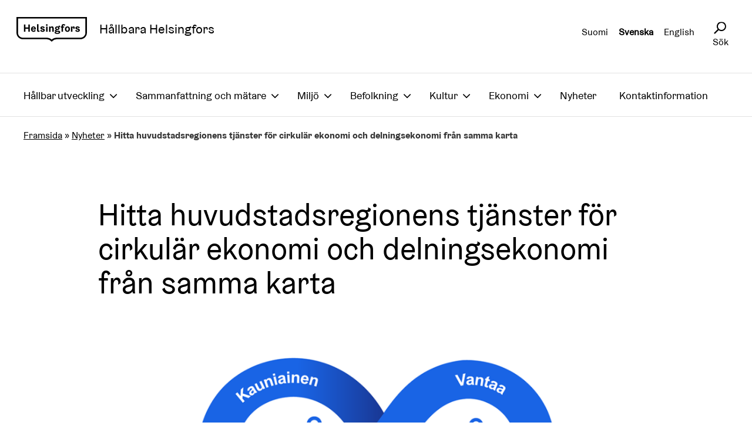

--- FILE ---
content_type: text/html; charset=UTF-8
request_url: https://kestavyys.hel.fi/se/hitta-huvudstadsregionens-tjanster-for-cirkular-ekonomi-och-delningsekonomi-fran-samma-karta/
body_size: 10928
content:
<!doctype html>
	<html lang="se">
	<head>
		<meta charset="UTF-8">
		<meta name="viewport" content="width=device-width, initial-scale=1">
		<link rel="profile" href="http://gmpg.org/xfn/11">
		<link rel="stylesheet" href="https://maxcdn.bootstrapcdn.com/font-awesome/4.5.0/css/font-awesome.min.css">

		<meta name='robots' content='index, follow, max-image-preview:large, max-snippet:-1, max-video-preview:-1' />

	<!-- This site is optimized with the Yoast SEO plugin v26.7 - https://yoast.com/wordpress/plugins/seo/ -->
	<title>Hitta huvudstadsregionens tjänster för cirkulär ekonomi och delningsekonomi från samma karta | Hållbara Helsingfors</title>
	<link rel="canonical" href="https://kestavyys.hel.fi/se/hitta-huvudstadsregionens-tjanster-for-cirkular-ekonomi-och-delningsekonomi-fran-samma-karta/" />
	<meta property="og:locale" content="sv_SE" />
	<meta property="og:type" content="article" />
	<meta property="og:title" content="Hitta huvudstadsregionens tjänster för cirkulär ekonomi och delningsekonomi från samma karta | Hållbara Helsingfors" />
	<meta property="og:description" content="På huvudstadsregionens Servicekarta finns en helhet som heter Cirkulär ekonomi där du hittar bland annat hyres- och reparationstjänster, lokaler för delad användning och second hand-butiker på ditt område. Servicehelheten har nu utöver Helsingfors utökats också till Esbo, Grankulla och Vanda. I servicehelheten har samlats över 370 tjänster för cirkulär ekonomi och delningsekonomi som finns i huvudstadsregionen.  " />
	<meta property="og:url" content="https://kestavyys.hel.fi/se/hitta-huvudstadsregionens-tjanster-for-cirkular-ekonomi-och-delningsekonomi-fran-samma-karta/" />
	<meta property="og:site_name" content="Hållbara Helsingfors" />
	<meta property="article:published_time" content="2023-02-13T07:12:39+00:00" />
	<meta property="article:modified_time" content="2023-02-28T08:20:10+00:00" />
	<meta property="og:image" content="https://kestavyys.hel.fi/wp-content/uploads/2023/02/Kiertotalous_kuvituskuva_1280px.png" />
	<meta property="og:image:width" content="1200" />
	<meta property="og:image:height" content="630" />
	<meta property="og:image:type" content="image/png" />
	<meta name="twitter:card" content="summary_large_image" />
	<script type="application/ld+json" class="yoast-schema-graph">{"@context":"https://schema.org","@graph":[{"@type":"Article","@id":"https://kestavyys.hel.fi/se/hitta-huvudstadsregionens-tjanster-for-cirkular-ekonomi-och-delningsekonomi-fran-samma-karta/#article","isPartOf":{"@id":"https://kestavyys.hel.fi/se/hitta-huvudstadsregionens-tjanster-for-cirkular-ekonomi-och-delningsekonomi-fran-samma-karta/"},"author":{"name":"","@id":""},"headline":"Hitta huvudstadsregionens tjänster för cirkulär ekonomi och delningsekonomi från samma karta","datePublished":"2023-02-13T07:12:39+00:00","dateModified":"2023-02-28T08:20:10+00:00","mainEntityOfPage":{"@id":"https://kestavyys.hel.fi/se/hitta-huvudstadsregionens-tjanster-for-cirkular-ekonomi-och-delningsekonomi-fran-samma-karta/"},"wordCount":15,"publisher":{"@id":"https://kestavyys.hel.fi/se/framsida/#organization"},"image":{"@id":"https://kestavyys.hel.fi/se/hitta-huvudstadsregionens-tjanster-for-cirkular-ekonomi-och-delningsekonomi-fran-samma-karta/#primaryimage"},"thumbnailUrl":"https://kestavyys.hel.fi/wp-content/uploads/2023/02/Kiertotalous_kuvituskuva_1280px.png","articleSection":["Nyheter"],"inLanguage":"sv-SE"},{"@type":"WebPage","@id":"https://kestavyys.hel.fi/se/hitta-huvudstadsregionens-tjanster-for-cirkular-ekonomi-och-delningsekonomi-fran-samma-karta/","url":"https://kestavyys.hel.fi/se/hitta-huvudstadsregionens-tjanster-for-cirkular-ekonomi-och-delningsekonomi-fran-samma-karta/","name":"Hitta huvudstadsregionens tjänster för cirkulär ekonomi och delningsekonomi från samma karta | Hållbara Helsingfors","isPartOf":{"@id":"https://kestavyys.hel.fi/se/framsida/#website"},"primaryImageOfPage":{"@id":"https://kestavyys.hel.fi/se/hitta-huvudstadsregionens-tjanster-for-cirkular-ekonomi-och-delningsekonomi-fran-samma-karta/#primaryimage"},"image":{"@id":"https://kestavyys.hel.fi/se/hitta-huvudstadsregionens-tjanster-for-cirkular-ekonomi-och-delningsekonomi-fran-samma-karta/#primaryimage"},"thumbnailUrl":"https://kestavyys.hel.fi/wp-content/uploads/2023/02/Kiertotalous_kuvituskuva_1280px.png","datePublished":"2023-02-13T07:12:39+00:00","dateModified":"2023-02-28T08:20:10+00:00","breadcrumb":{"@id":"https://kestavyys.hel.fi/se/hitta-huvudstadsregionens-tjanster-for-cirkular-ekonomi-och-delningsekonomi-fran-samma-karta/#breadcrumb"},"inLanguage":"sv-SE","potentialAction":[{"@type":"ReadAction","target":["https://kestavyys.hel.fi/se/hitta-huvudstadsregionens-tjanster-for-cirkular-ekonomi-och-delningsekonomi-fran-samma-karta/"]}]},{"@type":"ImageObject","inLanguage":"sv-SE","@id":"https://kestavyys.hel.fi/se/hitta-huvudstadsregionens-tjanster-for-cirkular-ekonomi-och-delningsekonomi-fran-samma-karta/#primaryimage","url":"https://kestavyys.hel.fi/wp-content/uploads/2023/02/Kiertotalous_kuvituskuva_1280px.png","contentUrl":"https://kestavyys.hel.fi/wp-content/uploads/2023/02/Kiertotalous_kuvituskuva_1280px.png","width":1200,"height":630},{"@type":"BreadcrumbList","@id":"https://kestavyys.hel.fi/se/hitta-huvudstadsregionens-tjanster-for-cirkular-ekonomi-och-delningsekonomi-fran-samma-karta/#breadcrumb","itemListElement":[{"@type":"ListItem","position":1,"name":"Framsida","item":"https://kestavyys.hel.fi/se/framsida/"},{"@type":"ListItem","position":2,"name":"Nyheter","item":"https://kestavyys.hel.fi/se/category/nyheter/"},{"@type":"ListItem","position":3,"name":"Hitta huvudstadsregionens tjänster för cirkulär ekonomi och delningsekonomi från samma karta"}]},{"@type":"WebSite","@id":"https://kestavyys.hel.fi/se/framsida/#website","url":"https://kestavyys.hel.fi/se/framsida/","name":"Hållbara Helsingfors","description":"Just another WordPress site","publisher":{"@id":"https://kestavyys.hel.fi/se/framsida/#organization"},"potentialAction":[{"@type":"SearchAction","target":{"@type":"EntryPoint","urlTemplate":"https://kestavyys.hel.fi/se/framsida/?s={search_term_string}"},"query-input":{"@type":"PropertyValueSpecification","valueRequired":true,"valueName":"search_term_string"}}],"inLanguage":"sv-SE"},{"@type":"Organization","@id":"https://kestavyys.hel.fi/se/framsida/#organization","name":"Hållbara Helsingfors","url":"https://kestavyys.hel.fi/se/framsida/","logo":{"@type":"ImageObject","inLanguage":"sv-SE","@id":"https://kestavyys.hel.fi/se/framsida/#/schema/logo/image/","url":"https://kestavyys.hel.fi/wp-content/uploads/2021/05/helsinki-fi.svg","contentUrl":"https://kestavyys.hel.fi/wp-content/uploads/2021/05/helsinki-fi.svg","caption":"Hållbara Helsingfors"},"image":{"@id":"https://kestavyys.hel.fi/se/framsida/#/schema/logo/image/"}}]}</script>
	<!-- / Yoast SEO plugin. -->


<style id='wp-img-auto-sizes-contain-inline-css' type='text/css'>
img:is([sizes=auto i],[sizes^="auto," i]){contain-intrinsic-size:3000px 1500px}
/*# sourceURL=wp-img-auto-sizes-contain-inline-css */
</style>
<style id='wp-block-library-inline-css' type='text/css'>
:root{--wp-block-synced-color:#7a00df;--wp-block-synced-color--rgb:122,0,223;--wp-bound-block-color:var(--wp-block-synced-color);--wp-editor-canvas-background:#ddd;--wp-admin-theme-color:#007cba;--wp-admin-theme-color--rgb:0,124,186;--wp-admin-theme-color-darker-10:#006ba1;--wp-admin-theme-color-darker-10--rgb:0,107,160.5;--wp-admin-theme-color-darker-20:#005a87;--wp-admin-theme-color-darker-20--rgb:0,90,135;--wp-admin-border-width-focus:2px}@media (min-resolution:192dpi){:root{--wp-admin-border-width-focus:1.5px}}.wp-element-button{cursor:pointer}:root .has-very-light-gray-background-color{background-color:#eee}:root .has-very-dark-gray-background-color{background-color:#313131}:root .has-very-light-gray-color{color:#eee}:root .has-very-dark-gray-color{color:#313131}:root .has-vivid-green-cyan-to-vivid-cyan-blue-gradient-background{background:linear-gradient(135deg,#00d084,#0693e3)}:root .has-purple-crush-gradient-background{background:linear-gradient(135deg,#34e2e4,#4721fb 50%,#ab1dfe)}:root .has-hazy-dawn-gradient-background{background:linear-gradient(135deg,#faaca8,#dad0ec)}:root .has-subdued-olive-gradient-background{background:linear-gradient(135deg,#fafae1,#67a671)}:root .has-atomic-cream-gradient-background{background:linear-gradient(135deg,#fdd79a,#004a59)}:root .has-nightshade-gradient-background{background:linear-gradient(135deg,#330968,#31cdcf)}:root .has-midnight-gradient-background{background:linear-gradient(135deg,#020381,#2874fc)}:root{--wp--preset--font-size--normal:16px;--wp--preset--font-size--huge:42px}.has-regular-font-size{font-size:1em}.has-larger-font-size{font-size:2.625em}.has-normal-font-size{font-size:var(--wp--preset--font-size--normal)}.has-huge-font-size{font-size:var(--wp--preset--font-size--huge)}.has-text-align-center{text-align:center}.has-text-align-left{text-align:left}.has-text-align-right{text-align:right}.has-fit-text{white-space:nowrap!important}#end-resizable-editor-section{display:none}.aligncenter{clear:both}.items-justified-left{justify-content:flex-start}.items-justified-center{justify-content:center}.items-justified-right{justify-content:flex-end}.items-justified-space-between{justify-content:space-between}.screen-reader-text{border:0;clip-path:inset(50%);height:1px;margin:-1px;overflow:hidden;padding:0;position:absolute;width:1px;word-wrap:normal!important}.screen-reader-text:focus{background-color:#ddd;clip-path:none;color:#444;display:block;font-size:1em;height:auto;left:5px;line-height:normal;padding:15px 23px 14px;text-decoration:none;top:5px;width:auto;z-index:100000}html :where(.has-border-color){border-style:solid}html :where([style*=border-top-color]){border-top-style:solid}html :where([style*=border-right-color]){border-right-style:solid}html :where([style*=border-bottom-color]){border-bottom-style:solid}html :where([style*=border-left-color]){border-left-style:solid}html :where([style*=border-width]){border-style:solid}html :where([style*=border-top-width]){border-top-style:solid}html :where([style*=border-right-width]){border-right-style:solid}html :where([style*=border-bottom-width]){border-bottom-style:solid}html :where([style*=border-left-width]){border-left-style:solid}html :where(img[class*=wp-image-]){height:auto;max-width:100%}:where(figure){margin:0 0 1em}html :where(.is-position-sticky){--wp-admin--admin-bar--position-offset:var(--wp-admin--admin-bar--height,0px)}@media screen and (max-width:600px){html :where(.is-position-sticky){--wp-admin--admin-bar--position-offset:0px}}

/*# sourceURL=wp-block-library-inline-css */
</style><style id='global-styles-inline-css' type='text/css'>
:root{--wp--preset--aspect-ratio--square: 1;--wp--preset--aspect-ratio--4-3: 4/3;--wp--preset--aspect-ratio--3-4: 3/4;--wp--preset--aspect-ratio--3-2: 3/2;--wp--preset--aspect-ratio--2-3: 2/3;--wp--preset--aspect-ratio--16-9: 16/9;--wp--preset--aspect-ratio--9-16: 9/16;--wp--preset--color--black: #000000;--wp--preset--color--cyan-bluish-gray: #abb8c3;--wp--preset--color--white: #ffffff;--wp--preset--color--pale-pink: #f78da7;--wp--preset--color--vivid-red: #cf2e2e;--wp--preset--color--luminous-vivid-orange: #ff6900;--wp--preset--color--luminous-vivid-amber: #fcb900;--wp--preset--color--light-green-cyan: #7bdcb5;--wp--preset--color--vivid-green-cyan: #00d084;--wp--preset--color--pale-cyan-blue: #8ed1fc;--wp--preset--color--vivid-cyan-blue: #0693e3;--wp--preset--color--vivid-purple: #9b51e0;--wp--preset--gradient--vivid-cyan-blue-to-vivid-purple: linear-gradient(135deg,rgb(6,147,227) 0%,rgb(155,81,224) 100%);--wp--preset--gradient--light-green-cyan-to-vivid-green-cyan: linear-gradient(135deg,rgb(122,220,180) 0%,rgb(0,208,130) 100%);--wp--preset--gradient--luminous-vivid-amber-to-luminous-vivid-orange: linear-gradient(135deg,rgb(252,185,0) 0%,rgb(255,105,0) 100%);--wp--preset--gradient--luminous-vivid-orange-to-vivid-red: linear-gradient(135deg,rgb(255,105,0) 0%,rgb(207,46,46) 100%);--wp--preset--gradient--very-light-gray-to-cyan-bluish-gray: linear-gradient(135deg,rgb(238,238,238) 0%,rgb(169,184,195) 100%);--wp--preset--gradient--cool-to-warm-spectrum: linear-gradient(135deg,rgb(74,234,220) 0%,rgb(151,120,209) 20%,rgb(207,42,186) 40%,rgb(238,44,130) 60%,rgb(251,105,98) 80%,rgb(254,248,76) 100%);--wp--preset--gradient--blush-light-purple: linear-gradient(135deg,rgb(255,206,236) 0%,rgb(152,150,240) 100%);--wp--preset--gradient--blush-bordeaux: linear-gradient(135deg,rgb(254,205,165) 0%,rgb(254,45,45) 50%,rgb(107,0,62) 100%);--wp--preset--gradient--luminous-dusk: linear-gradient(135deg,rgb(255,203,112) 0%,rgb(199,81,192) 50%,rgb(65,88,208) 100%);--wp--preset--gradient--pale-ocean: linear-gradient(135deg,rgb(255,245,203) 0%,rgb(182,227,212) 50%,rgb(51,167,181) 100%);--wp--preset--gradient--electric-grass: linear-gradient(135deg,rgb(202,248,128) 0%,rgb(113,206,126) 100%);--wp--preset--gradient--midnight: linear-gradient(135deg,rgb(2,3,129) 0%,rgb(40,116,252) 100%);--wp--preset--font-size--small: 13px;--wp--preset--font-size--medium: 20px;--wp--preset--font-size--large: 36px;--wp--preset--font-size--x-large: 42px;--wp--preset--spacing--20: 0.44rem;--wp--preset--spacing--30: 0.67rem;--wp--preset--spacing--40: 1rem;--wp--preset--spacing--50: 1.5rem;--wp--preset--spacing--60: 2.25rem;--wp--preset--spacing--70: 3.38rem;--wp--preset--spacing--80: 5.06rem;--wp--preset--shadow--natural: 6px 6px 9px rgba(0, 0, 0, 0.2);--wp--preset--shadow--deep: 12px 12px 50px rgba(0, 0, 0, 0.4);--wp--preset--shadow--sharp: 6px 6px 0px rgba(0, 0, 0, 0.2);--wp--preset--shadow--outlined: 6px 6px 0px -3px rgb(255, 255, 255), 6px 6px rgb(0, 0, 0);--wp--preset--shadow--crisp: 6px 6px 0px rgb(0, 0, 0);}:where(.is-layout-flex){gap: 0.5em;}:where(.is-layout-grid){gap: 0.5em;}body .is-layout-flex{display: flex;}.is-layout-flex{flex-wrap: wrap;align-items: center;}.is-layout-flex > :is(*, div){margin: 0;}body .is-layout-grid{display: grid;}.is-layout-grid > :is(*, div){margin: 0;}:where(.wp-block-columns.is-layout-flex){gap: 2em;}:where(.wp-block-columns.is-layout-grid){gap: 2em;}:where(.wp-block-post-template.is-layout-flex){gap: 1.25em;}:where(.wp-block-post-template.is-layout-grid){gap: 1.25em;}.has-black-color{color: var(--wp--preset--color--black) !important;}.has-cyan-bluish-gray-color{color: var(--wp--preset--color--cyan-bluish-gray) !important;}.has-white-color{color: var(--wp--preset--color--white) !important;}.has-pale-pink-color{color: var(--wp--preset--color--pale-pink) !important;}.has-vivid-red-color{color: var(--wp--preset--color--vivid-red) !important;}.has-luminous-vivid-orange-color{color: var(--wp--preset--color--luminous-vivid-orange) !important;}.has-luminous-vivid-amber-color{color: var(--wp--preset--color--luminous-vivid-amber) !important;}.has-light-green-cyan-color{color: var(--wp--preset--color--light-green-cyan) !important;}.has-vivid-green-cyan-color{color: var(--wp--preset--color--vivid-green-cyan) !important;}.has-pale-cyan-blue-color{color: var(--wp--preset--color--pale-cyan-blue) !important;}.has-vivid-cyan-blue-color{color: var(--wp--preset--color--vivid-cyan-blue) !important;}.has-vivid-purple-color{color: var(--wp--preset--color--vivid-purple) !important;}.has-black-background-color{background-color: var(--wp--preset--color--black) !important;}.has-cyan-bluish-gray-background-color{background-color: var(--wp--preset--color--cyan-bluish-gray) !important;}.has-white-background-color{background-color: var(--wp--preset--color--white) !important;}.has-pale-pink-background-color{background-color: var(--wp--preset--color--pale-pink) !important;}.has-vivid-red-background-color{background-color: var(--wp--preset--color--vivid-red) !important;}.has-luminous-vivid-orange-background-color{background-color: var(--wp--preset--color--luminous-vivid-orange) !important;}.has-luminous-vivid-amber-background-color{background-color: var(--wp--preset--color--luminous-vivid-amber) !important;}.has-light-green-cyan-background-color{background-color: var(--wp--preset--color--light-green-cyan) !important;}.has-vivid-green-cyan-background-color{background-color: var(--wp--preset--color--vivid-green-cyan) !important;}.has-pale-cyan-blue-background-color{background-color: var(--wp--preset--color--pale-cyan-blue) !important;}.has-vivid-cyan-blue-background-color{background-color: var(--wp--preset--color--vivid-cyan-blue) !important;}.has-vivid-purple-background-color{background-color: var(--wp--preset--color--vivid-purple) !important;}.has-black-border-color{border-color: var(--wp--preset--color--black) !important;}.has-cyan-bluish-gray-border-color{border-color: var(--wp--preset--color--cyan-bluish-gray) !important;}.has-white-border-color{border-color: var(--wp--preset--color--white) !important;}.has-pale-pink-border-color{border-color: var(--wp--preset--color--pale-pink) !important;}.has-vivid-red-border-color{border-color: var(--wp--preset--color--vivid-red) !important;}.has-luminous-vivid-orange-border-color{border-color: var(--wp--preset--color--luminous-vivid-orange) !important;}.has-luminous-vivid-amber-border-color{border-color: var(--wp--preset--color--luminous-vivid-amber) !important;}.has-light-green-cyan-border-color{border-color: var(--wp--preset--color--light-green-cyan) !important;}.has-vivid-green-cyan-border-color{border-color: var(--wp--preset--color--vivid-green-cyan) !important;}.has-pale-cyan-blue-border-color{border-color: var(--wp--preset--color--pale-cyan-blue) !important;}.has-vivid-cyan-blue-border-color{border-color: var(--wp--preset--color--vivid-cyan-blue) !important;}.has-vivid-purple-border-color{border-color: var(--wp--preset--color--vivid-purple) !important;}.has-vivid-cyan-blue-to-vivid-purple-gradient-background{background: var(--wp--preset--gradient--vivid-cyan-blue-to-vivid-purple) !important;}.has-light-green-cyan-to-vivid-green-cyan-gradient-background{background: var(--wp--preset--gradient--light-green-cyan-to-vivid-green-cyan) !important;}.has-luminous-vivid-amber-to-luminous-vivid-orange-gradient-background{background: var(--wp--preset--gradient--luminous-vivid-amber-to-luminous-vivid-orange) !important;}.has-luminous-vivid-orange-to-vivid-red-gradient-background{background: var(--wp--preset--gradient--luminous-vivid-orange-to-vivid-red) !important;}.has-very-light-gray-to-cyan-bluish-gray-gradient-background{background: var(--wp--preset--gradient--very-light-gray-to-cyan-bluish-gray) !important;}.has-cool-to-warm-spectrum-gradient-background{background: var(--wp--preset--gradient--cool-to-warm-spectrum) !important;}.has-blush-light-purple-gradient-background{background: var(--wp--preset--gradient--blush-light-purple) !important;}.has-blush-bordeaux-gradient-background{background: var(--wp--preset--gradient--blush-bordeaux) !important;}.has-luminous-dusk-gradient-background{background: var(--wp--preset--gradient--luminous-dusk) !important;}.has-pale-ocean-gradient-background{background: var(--wp--preset--gradient--pale-ocean) !important;}.has-electric-grass-gradient-background{background: var(--wp--preset--gradient--electric-grass) !important;}.has-midnight-gradient-background{background: var(--wp--preset--gradient--midnight) !important;}.has-small-font-size{font-size: var(--wp--preset--font-size--small) !important;}.has-medium-font-size{font-size: var(--wp--preset--font-size--medium) !important;}.has-large-font-size{font-size: var(--wp--preset--font-size--large) !important;}.has-x-large-font-size{font-size: var(--wp--preset--font-size--x-large) !important;}
/*# sourceURL=global-styles-inline-css */
</style>

<style id='classic-theme-styles-inline-css' type='text/css'>
/*! This file is auto-generated */
.wp-block-button__link{color:#fff;background-color:#32373c;border-radius:9999px;box-shadow:none;text-decoration:none;padding:calc(.667em + 2px) calc(1.333em + 2px);font-size:1.125em}.wp-block-file__button{background:#32373c;color:#fff;text-decoration:none}
/*# sourceURL=/wp-includes/css/classic-themes.min.css */
</style>
<link rel='stylesheet' id='cmplz-general-css' href='https://kestavyys.hel.fi/wp-content/plugins/complianz-gdpr-premium/assets/css/cookieblocker.min.css?ver=1765283056' type='text/css' media='all' />
<style id='hel-cookie-consent-inline-css' type='text/css'>
body:not(.page) .helfi-consent-page-content {min-height: 100vh; margin: 0 auto max(3vw,50px); max-width: 1200px; width: 90%}
/*# sourceURL=hel-cookie-consent-inline-css */
</style>
<link rel='stylesheet' id='helsinkidesign-style-css' href='https://kestavyys.hel.fi/wp-content/themes/pt-kestavahelsinki-theme/dist/main.min.css?ver=6.9' type='text/css' media='all' />
<link rel='stylesheet' id='owl-styles-css' href='https://kestavyys.hel.fi/wp-content/themes/pt-kestavahelsinki-theme/src/owlcarousel/owl.carousel.min.css?ver=6.9' type='text/css' media='all' />
<script type="text/javascript" src="https://kestavyys.hel.fi/wp-includes/js/jquery/jquery.min.js?ver=3.7.1" id="jquery-core-js"></script>
<script type="text/javascript" src="https://kestavyys.hel.fi/wp-includes/js/jquery/jquery-migrate.min.js?ver=3.4.1" id="jquery-migrate-js"></script>
<script type="text/javascript" src="https://kestavyys.hel.fi/wp-content/themes/pt-kestavahelsinki-theme/src/owlcarousel/owl.carousel.min.js?ver=2.3.4" id="owl-js-js"></script>
<meta name="helsinki-matomo" content="1275">
			<script type="text/plain" data-service="helsinki_matomo" data-category="statistics">var _paq = window._paq = window._paq || []; _paq.push(['trackPageView']); _paq.push(['enableLinkTracking']); (function() { var u="//webanalytics.digiaiiris.com/js/"; _paq.push(['setTrackerUrl', u+'tracker.php']); _paq.push(['setSiteId', '1275']); var d=document, g=d.createElement('script'), s=d.getElementsByTagName('script')[0]; g.async=true; g.src=u+'piwik.min.js'; s.parentNode.insertBefore(g,s); })();</script>
        <script type="text/javascript">
            var jQueryMigrateHelperHasSentDowngrade = false;

			window.onerror = function( msg, url, line, col, error ) {
				// Break out early, do not processing if a downgrade reqeust was already sent.
				if ( jQueryMigrateHelperHasSentDowngrade ) {
					return true;
                }

				var xhr = new XMLHttpRequest();
				var nonce = '4fe02d7157';
				var jQueryFunctions = [
					'andSelf',
					'browser',
					'live',
					'boxModel',
					'support.boxModel',
					'size',
					'swap',
					'clean',
					'sub',
                ];
				var match_pattern = /\)\.(.+?) is not a function/;
                var erroredFunction = msg.match( match_pattern );

                // If there was no matching functions, do not try to downgrade.
                if ( null === erroredFunction || typeof erroredFunction !== 'object' || typeof erroredFunction[1] === "undefined" || -1 === jQueryFunctions.indexOf( erroredFunction[1] ) ) {
                    return true;
                }

                // Set that we've now attempted a downgrade request.
                jQueryMigrateHelperHasSentDowngrade = true;

				xhr.open( 'POST', 'https://kestavyys.hel.fi/wp-admin/admin-ajax.php' );
				xhr.setRequestHeader( 'Content-Type', 'application/x-www-form-urlencoded' );
				xhr.onload = function () {
					var response,
                        reload = false;

					if ( 200 === xhr.status ) {
                        try {
                        	response = JSON.parse( xhr.response );

                        	reload = response.data.reload;
                        } catch ( e ) {
                        	reload = false;
                        }
                    }

					// Automatically reload the page if a deprecation caused an automatic downgrade, ensure visitors get the best possible experience.
					if ( reload ) {
						location.reload();
                    }
				};

				xhr.send( encodeURI( 'action=jquery-migrate-downgrade-version&_wpnonce=' + nonce ) );

				// Suppress error alerts in older browsers
				return true;
			}
        </script>

		<style type="text/css">.recentcomments a{display:inline !important;padding:0 !important;margin:0 !important;}</style><link rel="icon" href="https://kestavyys.hel.fi/wp-content/uploads/2023/02/cropped-favicon-512x512-1-32x32.png" sizes="32x32" />
<link rel="icon" href="https://kestavyys.hel.fi/wp-content/uploads/2023/02/cropped-favicon-512x512-1-192x192.png" sizes="192x192" />
<link rel="apple-touch-icon" href="https://kestavyys.hel.fi/wp-content/uploads/2023/02/cropped-favicon-512x512-1-180x180.png" />
<meta name="msapplication-TileImage" content="https://kestavyys.hel.fi/wp-content/uploads/2023/02/cropped-favicon-512x512-1-270x270.png" />
		<style type="text/css" id="wp-custom-css">
			.columns { justify-content: center;}
.columns.is-multiline { justify-content: normal;}


.main-image {
	text-align: center;
}

.postid-819 iframe {	
  margin-left: -107px !important;	
}	
	
.postid-613 iframe {	
  margin-left: -107px !important;	
}	
	
.postid-795 iframe {	
  margin-left: -107px !important;	
}	
	
.postid-2754 iframe {	
  margin-left: -107px !important;	
}	
	
.postid-2751 iframe {	
  margin-left: -107px !important;	
}	
	
.postid-2748 iframe {	
  margin-left: -107px !important;	
}	
	
.postid-2707 iframe {	
  margin-left: -107px !important;	
}	
	
.postid-2711 iframe {	
  margin-left: -107px !important;	
}	
	
.postid-2700 iframe {	
  margin-left: -107px !important;	
}

.page-id-81 .latest .excerpt {
	display: none;
}

.page-id-81 .latest .image img {
	object-fit: cover;
}

.page-id-1727 .latest .excerpt {
	display: none;
}

.page-id-1727 .latest .image img {
	object-fit: cover;
}

.page-id-1729 .latest .excerpt {
	display: none;
}

.page-id-1729 .latest .image img {
	object-fit: cover;
}

.home .latest .excerpt {
    display: none;
}

.home .latest .image img {
    object-fit: cover;
}

.helfi-consent-page-content h1 {
	margin-top: 50px;
}

.helfi-consent-page-content h2 {
	margin-top: 35px;
}

.helfi-consent-page-content p {
	margin: 25px 0;
}		</style>
			</head>

	<body data-cmplz=1 class="wp-singular post-template-default single single-post postid-6020 single-format-standard wp-custom-logo wp-theme-pt-kestavahelsinki-theme">
      <a class="screen-reader-text" href="#content"> Siirry suoraan sisältöön </a>

		<div id="page" class="site">

			<header id="masthead" class="site-header">

				<section class="section desktop-only">

					<div class="container">
						<div class="logo columns is-mobile is-vcentered desktop-only">
							<a href="https://kestavyys.hel.fi/se/framsida/" title="Etusivulle" class="navbar-item" rel="home" itemprop="url"><img alt="Kestävä Helsinki Logo" class="custom-logo" src="https://kestavyys.hel.fi/wp-content/themes/pt-kestavahelsinki-theme/images/helsinki-se.svg" /></a>							<div class="site-brand">Hållbara Helsingfors</div>
						</div>
						<div class="nav-end">
							<div class="columns">
								<div class="column">
									<div class="lang-select right">
										<ul>
												<li class="lang-item lang-item-23 lang-item-fi no-translation lang-item-first"><a lang="fi" hreflang="fi" href="https://kestavyys.hel.fi/">Suomi</a></li>
	<li class="lang-item lang-item-52 lang-item-se current-lang"><a lang="sv-SE" hreflang="sv-SE" href="https://kestavyys.hel.fi/se/hitta-huvudstadsregionens-tjanster-for-cirkular-ekonomi-och-delningsekonomi-fran-samma-karta/" aria-current="true">Svenska</a></li>
	<li class="lang-item lang-item-46 lang-item-en no-translation"><a lang="en-GB" hreflang="en-GB" href="https://kestavyys.hel.fi/en/frontpage/">English</a></li>
										</ul>
									</div>
								</div>
								<div class="column is-narrow">

                  <div class="search-open-wrapper">
									  <button class="hds-icon hds-icon--size-s hds-icon--search search-open desktop-only" aria-label="Avaa sivustohaku"></button>
                  </div>
                    <span class="search-text" aria-hidden="true">Sök</span>
									<div class="search-box" aria-expanded="false" aria-label="Avaa sivuston haku">
										
<form method="get" id="searchform" action="https://kestavyys.hel.fi/se/" role="search">
    <div class="hds-search-input">
        <label for="example" class="hds-search-input__label"></label>
        <div class="hds-search-input__input-wrapper">
            <input
            id="s"
            class="hds-search-input__input"
            type="text"
            name="s"
            aria-label="Sivustohaku, syötä hakusana.>"
            />
            <div class="hds-search-input__buttons">
              <button
              type="button"
              aria-label="Search"
              class="hds-search-input__button"
              >
              <i class="hds-icon hds-icon--search hds-icon--size-s" aria-hidden="true"></i>
          </div>
      </div>
  </div>
</form>


<!--     <div class="field has-addons">
        <div class="control">
            <input class="input" type="text" placeholder="Search &hellip;" id="s" name="s" >
        </div>
        <div class="control">
            <button type="submit" class="button is-info" name="submit">
                Search
            </button>
        </div>
    </div> -->									</div>
								</div>
							</div>
						</div>
					</div>

				</section>


				<nav class="navigation">
					<div class="navbar-brand mobile-only is-mobile is-vcentered">
						<div class="navbar-burger burger" data-target="navMenuColorinfo-example">
							<span></span>
							<span></span>
							<span></span>
						</div>
						<div class="mobile-logo is-mobile columns is-vcentered mobile-only">
							<a href="https://kestavyys.hel.fi/se/framsida/" title="Etusivulle" class="navbar-item" rel="home" itemprop="url"><img alt="Kestävä Helsinki Logo" class="custom-logo" src="https://kestavyys.hel.fi/wp-content/themes/pt-kestavahelsinki-theme/images/helsinki-se.svg" /></a>							<div class="site-brand mobile-only">Hållbara Helsingfors</div>
						</div>
						<div class="mobile-only right">
							<select name="lang_choice_1" id="lang_choice_1" class="pll-switcher-select">
	<option value="https://kestavyys.hel.fi/" lang="fi" data-lang="{&quot;id&quot;:0,&quot;name&quot;:&quot;Suomi&quot;,&quot;slug&quot;:&quot;fi&quot;,&quot;dir&quot;:0}">Suomi</option>
	<option value="https://kestavyys.hel.fi/se/hitta-huvudstadsregionens-tjanster-for-cirkular-ekonomi-och-delningsekonomi-fran-samma-karta/" lang="sv-SE" selected='selected' data-lang="{&quot;id&quot;:0,&quot;name&quot;:&quot;Svenska&quot;,&quot;slug&quot;:&quot;se&quot;,&quot;dir&quot;:0}">Svenska</option>
	<option value="https://kestavyys.hel.fi/en/frontpage/" lang="en-GB" data-lang="{&quot;id&quot;:0,&quot;name&quot;:&quot;English&quot;,&quot;slug&quot;:&quot;en&quot;,&quot;dir&quot;:0}">English</option>

</select>
<script type="text/javascript">
					document.getElementById( "lang_choice_1" ).addEventListener( "change", function ( event ) { location.href = event.currentTarget.value; } )
				</script>						</div>
						<div class="mobile-menu-panel">
							<div class="menu-menu-1_se-container"><ul id="menu-menu-1_se" class="menu"><li id="menu-item-1943" class="menu-item menu-item-type-post_type menu-item-object-page menu-item-has-children menu-item-1943"><a href="https://kestavyys.hel.fi/se/hallbar-utveckling/">Hållbar utveckling</a>
<ul class="sub-menu">
	<li id="menu-item-2858" class="menu-item menu-item-type-post_type menu-item-object-post menu-item-2858"><a href="https://kestavyys.hel.fi/se/vad-ar-hallbar-utveckling/">Vad är hållbar utveckling?</a></li>
	<li id="menu-item-14693" class="menu-item menu-item-type-custom menu-item-object-custom menu-item-14693"><a href="https://kestavyys.hel.fi/se/utvardering-av-hallbar-utveckling-2025/">Utvärdering av hållbar utveckling 2025</a></li>
	<li id="menu-item-8553" class="menu-item menu-item-type-post_type menu-item-object-post menu-item-8553"><a href="https://kestavyys.hel.fi/se/den-tredje-utvarderingen-av-hallbar-utveckling/">Utvärdering av hållbar utveckling 2023</a></li>
	<li id="menu-item-2201" class="menu-item menu-item-type-post_type menu-item-object-post menu-item-2201"><a href="https://kestavyys.hel.fi/se/rapport-om-hallbar-utveckling-2021/">Rapport om hållbar utveckling 2021</a></li>
	<li id="menu-item-2203" class="menu-item menu-item-type-post_type menu-item-object-post menu-item-2203"><a href="https://kestavyys.hel.fi/se/rapport-om-hallbar-utveckling-2019/">Rapport om hållbar utveckling 2019</a></li>
</ul>
</li>
<li id="menu-item-9425" class="menu-item menu-item-type-post_type menu-item-object-page menu-item-has-children menu-item-9425"><a href="https://kestavyys.hel.fi/se/sammanfattning-och-matare/">Sammanfattning och mätare</a>
<ul class="sub-menu">
	<li id="menu-item-9426" class="menu-item menu-item-type-post_type menu-item-object-post menu-item-9426"><a href="https://kestavyys.hel.fi/se/sammanfattning/">Sammanfattning</a></li>
	<li id="menu-item-9427" class="menu-item menu-item-type-post_type menu-item-object-post menu-item-9427"><a href="https://kestavyys.hel.fi/se/matare/">Mätare</a></li>
	<li id="menu-item-9428" class="menu-item menu-item-type-post_type menu-item-object-post menu-item-9428"><a href="https://kestavyys.hel.fi/se/strategisk-hallbarhetsledning/">Strategisk hållbarhetsledning</a></li>
	<li id="menu-item-9429" class="menu-item menu-item-type-post_type menu-item-object-post menu-item-9429"><a href="https://kestavyys.hel.fi/se/rekommendationer/">Rekommendationer</a></li>
</ul>
</li>
<li id="menu-item-1941" class="menu-item menu-item-type-post_type menu-item-object-page menu-item-has-children menu-item-1941"><a href="https://kestavyys.hel.fi/se/miljo/">Miljö</a>
<ul class="sub-menu">
	<li id="menu-item-2208" class="menu-item menu-item-type-post_type menu-item-object-post menu-item-2208"><a href="https://kestavyys.hel.fi/se/klimat-och-energi/">Klimatet</a></li>
	<li id="menu-item-2209" class="menu-item menu-item-type-post_type menu-item-object-post menu-item-2209"><a href="https://kestavyys.hel.fi/se/lokal-natur-och-mangfald/">Lokal natur och mångfald</a></li>
	<li id="menu-item-2217" class="menu-item menu-item-type-post_type menu-item-object-post menu-item-2217"><a href="https://kestavyys.hel.fi/se/vattenekosystemen/">Vattenekosystemen</a></li>
	<li id="menu-item-2869" class="menu-item menu-item-type-post_type menu-item-object-post menu-item-2869"><a href="https://kestavyys.hel.fi/se/indikatorer-for-ekologisk-hallbarhet/">Indikatorer</a></li>
</ul>
</li>
<li id="menu-item-1940" class="menu-item menu-item-type-post_type menu-item-object-page menu-item-has-children menu-item-1940"><a href="https://kestavyys.hel.fi/se/befolkning/">Befolkning</a>
<ul class="sub-menu">
	<li id="menu-item-2218" class="menu-item menu-item-type-post_type menu-item-object-post menu-item-2218"><a href="https://kestavyys.hel.fi/se/valfard-och-halsa/">Välfärd och hälsa</a></li>
	<li id="menu-item-2210" class="menu-item menu-item-type-post_type menu-item-object-post menu-item-2210"><a href="https://kestavyys.hel.fi/se/larande/">Lärande</a></li>
	<li id="menu-item-2207" class="menu-item menu-item-type-post_type menu-item-object-post menu-item-2207"><a href="https://kestavyys.hel.fi/se/jamstalldhet-och-jamlikhet/">Jämställdhet och jämlikhet</a></li>
	<li id="menu-item-2211" class="menu-item menu-item-type-post_type menu-item-object-post menu-item-2211"><a href="https://kestavyys.hel.fi/se/minskad-ojamlikhet/">Minskad ojämlikhet och segregation</a></li>
	<li id="menu-item-2215" class="menu-item menu-item-type-post_type menu-item-object-post menu-item-2215"><a href="https://kestavyys.hel.fi/se/trygghet/">Säkerhet och riskhantering</a></li>
	<li id="menu-item-2198" class="menu-item menu-item-type-post_type menu-item-object-post menu-item-2198"><a href="https://kestavyys.hel.fi/se/delaktighet/">Delaktighet</a></li>
	<li id="menu-item-2868" class="menu-item menu-item-type-post_type menu-item-object-post menu-item-2868"><a href="https://kestavyys.hel.fi/se/indikatorer-for-social-hallbarhet/">Indikatorer</a></li>
</ul>
</li>
<li id="menu-item-8625" class="menu-item menu-item-type-post_type menu-item-object-page menu-item-has-children menu-item-8625"><a href="https://kestavyys.hel.fi/se/kultur/">Kultur</a>
<ul class="sub-menu">
	<li id="menu-item-8626" class="menu-item menu-item-type-post_type menu-item-object-post menu-item-8626"><a href="https://kestavyys.hel.fi/se/konst-och-kultur/">Konst och kultur</a></li>
	<li id="menu-item-9499" class="menu-item menu-item-type-post_type menu-item-object-post menu-item-9499"><a href="https://kestavyys.hel.fi/se/design/">Design</a></li>
	<li id="menu-item-8628" class="menu-item menu-item-type-post_type menu-item-object-post menu-item-8628"><a href="https://kestavyys.hel.fi/se/kulturarv/">Kulturarv</a></li>
</ul>
</li>
<li id="menu-item-1939" class="menu-item menu-item-type-post_type menu-item-object-page menu-item-has-children menu-item-1939"><a href="https://kestavyys.hel.fi/se/ekonomi/">Ekonomi</a>
<ul class="sub-menu">
	<li id="menu-item-2216" class="menu-item menu-item-type-post_type menu-item-object-post menu-item-2216"><a href="https://kestavyys.hel.fi/se/utkomst-och-sysselsattning/">Utkomst och sysselsättning</a></li>
	<li id="menu-item-2213" class="menu-item menu-item-type-post_type menu-item-object-post menu-item-2213"><a href="https://kestavyys.hel.fi/se/naringar-och-innovationer/">Näringar och innovationer</a></li>
	<li id="menu-item-2196" class="menu-item menu-item-type-post_type menu-item-object-post menu-item-2196"><a href="https://kestavyys.hel.fi/se/boende-och-gemenskaper/">Boende och gemenskaper</a></li>
	<li id="menu-item-2204" class="menu-item menu-item-type-post_type menu-item-object-post menu-item-2204"><a href="https://kestavyys.hel.fi/se/hallbar-stadsstruktur/">Hållbar stadsstruktur</a></li>
	<li id="menu-item-2195" class="menu-item menu-item-type-post_type menu-item-object-post menu-item-2195"><a href="https://kestavyys.hel.fi/se/ansvarsfull-upphandling-och-cirkular-ekonomi/">Ansvarsfull upphandling och cirkulär ekonomi</a></li>
	<li id="menu-item-2205" class="menu-item menu-item-type-post_type menu-item-object-post menu-item-2205"><a href="https://kestavyys.hel.fi/se/hallbar-turism-evenemang-och-stadsmarknadsforing/">Hållbar turism, evenemang och stadsmarknadsföring</a></li>
	<li id="menu-item-2870" class="menu-item menu-item-type-post_type menu-item-object-post menu-item-2870"><a href="https://kestavyys.hel.fi/se/indikatorer-for-ekonomisk-hallbarhet/">Indikatorer</a></li>
</ul>
</li>
<li id="menu-item-1937" class="menu-item menu-item-type-post_type menu-item-object-page menu-item-1937"><a href="https://kestavyys.hel.fi/se/nyheter/">Nyheter</a></li>
<li id="menu-item-1938" class="menu-item menu-item-type-post_type menu-item-object-page menu-item-1938"><a href="https://kestavyys.hel.fi/se/kontaktinformation/">Kontaktinformation</a></li>
</ul></div>						</div>


					</div>

					<div class="navbar-menu">
						<div class="container">
							<ul id="menu-menu-1_se-1" class="menu"><li class="menu-item menu-item-type-post_type menu-item-object-page menu-item-has-children menu-item-1943"><a href="https://kestavyys.hel.fi/se/hallbar-utveckling/">Hållbar utveckling</a>
<ul class="sub-menu">
	<li class="menu-item menu-item-type-post_type menu-item-object-post menu-item-2858"><a href="https://kestavyys.hel.fi/se/vad-ar-hallbar-utveckling/">Vad är hållbar utveckling?</a></li>
	<li class="menu-item menu-item-type-custom menu-item-object-custom menu-item-14693"><a href="https://kestavyys.hel.fi/se/utvardering-av-hallbar-utveckling-2025/">Utvärdering av hållbar utveckling 2025</a></li>
	<li class="menu-item menu-item-type-post_type menu-item-object-post menu-item-8553"><a href="https://kestavyys.hel.fi/se/den-tredje-utvarderingen-av-hallbar-utveckling/">Utvärdering av hållbar utveckling 2023</a></li>
	<li class="menu-item menu-item-type-post_type menu-item-object-post menu-item-2201"><a href="https://kestavyys.hel.fi/se/rapport-om-hallbar-utveckling-2021/">Rapport om hållbar utveckling 2021</a></li>
	<li class="menu-item menu-item-type-post_type menu-item-object-post menu-item-2203"><a href="https://kestavyys.hel.fi/se/rapport-om-hallbar-utveckling-2019/">Rapport om hållbar utveckling 2019</a></li>
</ul>
</li>
<li class="menu-item menu-item-type-post_type menu-item-object-page menu-item-has-children menu-item-9425"><a href="https://kestavyys.hel.fi/se/sammanfattning-och-matare/">Sammanfattning och mätare</a>
<ul class="sub-menu">
	<li class="menu-item menu-item-type-post_type menu-item-object-post menu-item-9426"><a href="https://kestavyys.hel.fi/se/sammanfattning/">Sammanfattning</a></li>
	<li class="menu-item menu-item-type-post_type menu-item-object-post menu-item-9427"><a href="https://kestavyys.hel.fi/se/matare/">Mätare</a></li>
	<li class="menu-item menu-item-type-post_type menu-item-object-post menu-item-9428"><a href="https://kestavyys.hel.fi/se/strategisk-hallbarhetsledning/">Strategisk hållbarhetsledning</a></li>
	<li class="menu-item menu-item-type-post_type menu-item-object-post menu-item-9429"><a href="https://kestavyys.hel.fi/se/rekommendationer/">Rekommendationer</a></li>
</ul>
</li>
<li class="menu-item menu-item-type-post_type menu-item-object-page menu-item-has-children menu-item-1941"><a href="https://kestavyys.hel.fi/se/miljo/">Miljö</a>
<ul class="sub-menu">
	<li class="menu-item menu-item-type-post_type menu-item-object-post menu-item-2208"><a href="https://kestavyys.hel.fi/se/klimat-och-energi/">Klimatet</a></li>
	<li class="menu-item menu-item-type-post_type menu-item-object-post menu-item-2209"><a href="https://kestavyys.hel.fi/se/lokal-natur-och-mangfald/">Lokal natur och mångfald</a></li>
	<li class="menu-item menu-item-type-post_type menu-item-object-post menu-item-2217"><a href="https://kestavyys.hel.fi/se/vattenekosystemen/">Vattenekosystemen</a></li>
	<li class="menu-item menu-item-type-post_type menu-item-object-post menu-item-2869"><a href="https://kestavyys.hel.fi/se/indikatorer-for-ekologisk-hallbarhet/">Indikatorer</a></li>
</ul>
</li>
<li class="menu-item menu-item-type-post_type menu-item-object-page menu-item-has-children menu-item-1940"><a href="https://kestavyys.hel.fi/se/befolkning/">Befolkning</a>
<ul class="sub-menu">
	<li class="menu-item menu-item-type-post_type menu-item-object-post menu-item-2218"><a href="https://kestavyys.hel.fi/se/valfard-och-halsa/">Välfärd och hälsa</a></li>
	<li class="menu-item menu-item-type-post_type menu-item-object-post menu-item-2210"><a href="https://kestavyys.hel.fi/se/larande/">Lärande</a></li>
	<li class="menu-item menu-item-type-post_type menu-item-object-post menu-item-2207"><a href="https://kestavyys.hel.fi/se/jamstalldhet-och-jamlikhet/">Jämställdhet och jämlikhet</a></li>
	<li class="menu-item menu-item-type-post_type menu-item-object-post menu-item-2211"><a href="https://kestavyys.hel.fi/se/minskad-ojamlikhet/">Minskad ojämlikhet och segregation</a></li>
	<li class="menu-item menu-item-type-post_type menu-item-object-post menu-item-2215"><a href="https://kestavyys.hel.fi/se/trygghet/">Säkerhet och riskhantering</a></li>
	<li class="menu-item menu-item-type-post_type menu-item-object-post menu-item-2198"><a href="https://kestavyys.hel.fi/se/delaktighet/">Delaktighet</a></li>
	<li class="menu-item menu-item-type-post_type menu-item-object-post menu-item-2868"><a href="https://kestavyys.hel.fi/se/indikatorer-for-social-hallbarhet/">Indikatorer</a></li>
</ul>
</li>
<li class="menu-item menu-item-type-post_type menu-item-object-page menu-item-has-children menu-item-8625"><a href="https://kestavyys.hel.fi/se/kultur/">Kultur</a>
<ul class="sub-menu">
	<li class="menu-item menu-item-type-post_type menu-item-object-post menu-item-8626"><a href="https://kestavyys.hel.fi/se/konst-och-kultur/">Konst och kultur</a></li>
	<li class="menu-item menu-item-type-post_type menu-item-object-post menu-item-9499"><a href="https://kestavyys.hel.fi/se/design/">Design</a></li>
	<li class="menu-item menu-item-type-post_type menu-item-object-post menu-item-8628"><a href="https://kestavyys.hel.fi/se/kulturarv/">Kulturarv</a></li>
</ul>
</li>
<li class="menu-item menu-item-type-post_type menu-item-object-page menu-item-has-children menu-item-1939"><a href="https://kestavyys.hel.fi/se/ekonomi/">Ekonomi</a>
<ul class="sub-menu">
	<li class="menu-item menu-item-type-post_type menu-item-object-post menu-item-2216"><a href="https://kestavyys.hel.fi/se/utkomst-och-sysselsattning/">Utkomst och sysselsättning</a></li>
	<li class="menu-item menu-item-type-post_type menu-item-object-post menu-item-2213"><a href="https://kestavyys.hel.fi/se/naringar-och-innovationer/">Näringar och innovationer</a></li>
	<li class="menu-item menu-item-type-post_type menu-item-object-post menu-item-2196"><a href="https://kestavyys.hel.fi/se/boende-och-gemenskaper/">Boende och gemenskaper</a></li>
	<li class="menu-item menu-item-type-post_type menu-item-object-post menu-item-2204"><a href="https://kestavyys.hel.fi/se/hallbar-stadsstruktur/">Hållbar stadsstruktur</a></li>
	<li class="menu-item menu-item-type-post_type menu-item-object-post menu-item-2195"><a href="https://kestavyys.hel.fi/se/ansvarsfull-upphandling-och-cirkular-ekonomi/">Ansvarsfull upphandling och cirkulär ekonomi</a></li>
	<li class="menu-item menu-item-type-post_type menu-item-object-post menu-item-2205"><a href="https://kestavyys.hel.fi/se/hallbar-turism-evenemang-och-stadsmarknadsforing/">Hållbar turism, evenemang och stadsmarknadsföring</a></li>
	<li class="menu-item menu-item-type-post_type menu-item-object-post menu-item-2870"><a href="https://kestavyys.hel.fi/se/indikatorer-for-ekonomisk-hallbarhet/">Indikatorer</a></li>
</ul>
</li>
<li class="menu-item menu-item-type-post_type menu-item-object-page menu-item-1937"><a href="https://kestavyys.hel.fi/se/nyheter/">Nyheter</a></li>
<li class="menu-item menu-item-type-post_type menu-item-object-page menu-item-1938"><a href="https://kestavyys.hel.fi/se/kontaktinformation/">Kontaktinformation</a></li>
</ul>						</div>
					</div>
				</nav>
				<!-- #bulma-site-navigation -->
			</header><!-- #masthead -->


			<div id="content" class="site-content">



<div id="primary" class="container mt-2 mb-2">

	<div class="container">
		<p id="breadcrumbs"><span><span><a href="https://kestavyys.hel.fi/se/framsida/">Framsida</a></span> » <span><a href="https://kestavyys.hel.fi/se/category/nyheter/">Nyheter</a></span> » <span class="breadcrumb_last" aria-current="page"><strong>Hitta huvudstadsregionens tjänster för cirkulär ekonomi och delningsekonomi från samma karta</strong></span></span></p>	</div>

	<div class="columns is-desktop">

		<div class="column">
			<main id="main" class="site-main mb-2">

				
<article id="post-6020" class="post-6020 post type-post status-publish format-standard has-post-thumbnail hentry category-nyheter">
	<div class="card-content">



		<header class="entry-header">
			<div class="header-text">
			<h1 class="main-title is-1">Hitta huvudstadsregionens tjänster för cirkulär ekonomi och delningsekonomi från samma karta</h1>

			<div class="ote">
							</div>
						</div>


			<div class="main-image">
				<img src="https://kestavyys.hel.fi/wp-content/uploads/2023/02/Kiertotalous_kuvituskuva_1280px-1024x538.png" alt="">
							</div>

		</header><!-- .entry-header -->


		<div class="entry-content mb-2">
			
		</div><!-- .entry-content -->

	</div>

</article><!-- #post-6020 -->

			</main><!-- #main -->

			<div>



			</div>


		</div>
	</div>



</div><!-- #primary -->








	

	
</div><!-- #content -->

<footer class="footer wave-bottom bc-valkoinen">
	<div class="container">
		<div class="content">
			<p><a href="https://palkevastuullisuus.hel.fi/sv/" data-is-external="true">Palvelukeskus Helsinki – 100 år av ansvarsfulla tjänster för stadsborna</a></p>
<h4><span style="color: #999999;">Helsingfors stad</span></h4>
<p><a href="https://www.hel.fi/rekry/sv/" data-is-external="true">Lediga jobb</a></p>
<p><a href="https://www.hel.fi/sv/nyheter/helsingfors-stad-i-sociala-medier" data-is-external="true">Sociala medier</a></p>
<p><a href="https://www.hel.fi/helsinki/sv/stad-och-forvaltning/forvaltning/kommunikation/kommunikation-information" data-is-external="true">Medietjänster</a></p>
	    </div>

	    			<div class="columns is-vcentered">
				<div class="container">
					<figure class="image">
						<img src="https://kestavyys.hel.fi/wp-content/themes/pt-kestavahelsinki-theme/images/HELSINKI_Tunnus_VALKOINEN.png" alt="Footer logo">
		            </figure>

					<div class="footer-info">
						<span>&copy; Helsingin kaupunki, 2026</span>

						<a href="https://kestavyys.hel.fi/se/about-the-website/">Information om webbplatsen</a><a href="https://www.hel.fi/sv/beslutsfattande-och-forvaltning/information-om-helsingfors/dataskydd-och-informationshantering/dataskydd">Dataskydd</a><a href="https://palautteet.hel.fi/sv">Ge respons</a><a href="https://kestavyys.hel.fi/kestava-helsinki-sivuston-saavutettavuusseloste/">Tillgänglighetsutlåtande</a><a href="https://kestavyys.hel.fi/se/cookie-settings/">Cookie -inställningar</a>					</div>
				</div>
			</div>
			</div>
</footer>
</div><!-- #page -->

<script type="speculationrules">
{"prefetch":[{"source":"document","where":{"and":[{"href_matches":"/*"},{"not":{"href_matches":["/wp-*.php","/wp-admin/*","/wp-content/uploads/*","/wp-content/*","/wp-content/plugins/*","/wp-content/themes/pt-kestavahelsinki-theme/*","/*\\?(.+)"]}},{"not":{"selector_matches":"a[rel~=\"nofollow\"]"}},{"not":{"selector_matches":".no-prefetch, .no-prefetch a"}}]},"eagerness":"conservative"}]}
</script>
<script type="text/javascript" src="https://kestavyys.hel.fi/wp-content/plugins/wordpress-helfi-cookie-consent/assets/public/js/vendor.min.js?ver=3.0.2" id="hel-cookie-consent-vendor-js" defer="defer" data-wp-strategy="defer"></script>
<script type="text/javascript" id="hel-cookie-consent-js-before">
/* <![CDATA[ */
const HelfiCookieConsent = {"routes":{"settings":"https:\/\/kestavyys.hel.fi\/wp-json\/helfi-cookie-consent\/v1\/settings"},"options":{"language":"sv","settingsPageSelector":"#hel-cookie-consent-settings","submitEvent":true},"cookiesHandler":"complianz"};
//# sourceURL=hel-cookie-consent-js-before
/* ]]> */
</script>
<script type="text/javascript" src="https://kestavyys.hel.fi/wp-content/plugins/wordpress-helfi-cookie-consent/assets/public/js/scripts.min.js?ver=3.0.2" id="hel-cookie-consent-js" defer="defer" data-wp-strategy="defer"></script>
<script type="text/javascript" id="helsinkidesign-scipts-js-extra">
/* <![CDATA[ */
var ajax_params = {"ajax_url":"https://kestavyys.hel.fi/wp-admin/admin-ajax.php"};
//# sourceURL=helsinkidesign-scipts-js-extra
/* ]]> */
</script>
<script type="text/javascript" src="https://kestavyys.hel.fi/wp-content/themes/pt-kestavahelsinki-theme/dist/theme.min.js?ver=1766071439" id="helsinkidesign-scipts-js"></script>
<script type="text/javascript" src="https://kestavyys.hel.fi/wp-content/themes/pt-kestavahelsinki-theme/js/skip-link-focus-fix.js?ver=20151215" id="kestavahelsinki-skip-link-focus-fix-js"></script>
<script type="text/javascript" id="cmplz-cookiebanner-js-extra">
/* <![CDATA[ */
var complianz = {"prefix":"cmplz_","user_banner_id":"1","set_cookies":[],"block_ajax_content":"0","banner_version":"55","version":"7.5.6.1","store_consent":"","do_not_track_enabled":"1","consenttype":"optin","region":"eu","geoip":"0","dismiss_timeout":"","disable_cookiebanner":"","soft_cookiewall":"","dismiss_on_scroll":"","cookie_expiry":"365","url":"https://kestavyys.hel.fi/wp-json/complianz/v1/","locale":"lang=sv&locale=sv_SE","set_cookies_on_root":"0","cookie_domain":"","current_policy_id":"31","cookie_path":"/","categories":{"statistics":"statistics","marketing":"marketing"},"tcf_active":"","placeholdertext":"Click to accept marketing cookies and enable this content","css_file":"https://kestavyys.hel.fi/wp-content/uploads/complianz/css/banner-{banner_id}-{type}.css?v=55","page_links":{"eu":{"cookie-statement":{"title":"Cookie Policy","url":"https://kestavyys.hel.fi/evasteasetukset/"},"privacy-statement":{"title":"Privacy Statement","url":"https://www.hel.fi/helsinki/fi/kaupunki-ja-hallinto/tietoa-helsingista/tietosuoja/"}}},"tm_categories":"","forceEnableStats":"","preview":"","clean_cookies":"","aria_label":"Click to accept marketing cookies and enable this content"};
//# sourceURL=cmplz-cookiebanner-js-extra
/* ]]> */
</script>
<script defer type="text/javascript" src="https://kestavyys.hel.fi/wp-content/plugins/complianz-gdpr-premium/cookiebanner/js/complianz.min.js?ver=1765283056" id="cmplz-cookiebanner-js"></script>

</body>
</html>


--- FILE ---
content_type: image/svg+xml
request_url: https://kestavyys.hel.fi/wp-content/themes/pt-kestavahelsinki-theme/images/helsinki-se.svg
body_size: 1797
content:
<?xml version="1.0" encoding="UTF-8"?>
<svg width="104px" height="36px" viewBox="0 0 104 36" version="1.1"
    xmlns="http://www.w3.org/2000/svg"
    xmlns:xlink="http://www.w3.org/1999/xlink">
    <g stroke="none" stroke-width="1">
        <path d="M103.105 0v22.935c0 5.179-4.266 9.397-9.524 9.397l-34.867.032a8.46 8.46 0 00-5.981 2.471L51.553 36l-1.181-1.165a8.405 8.405 0 00-5.982-2.471H9.476C4.25 32.364 0 28.145 0 22.966V0h103.105zm-2.236 2.235H2.251v20.731c0 3.951 3.243 7.163 7.225 7.163H44.39c2.676 0 5.195.96 7.162 2.739 1.968-1.78 4.486-2.74 7.162-2.74l34.867-.03c4.014 0 7.288-3.212 7.288-7.163v-20.7zM62.02 12.09l2 1.15c-.032 1.007-.489 1.479-1.354 1.479-.205 0-.473-.047-.614-.094v.062c.425.331.944.882.944 1.763 0 1.512-1.464 2.472-3.274 2.472-.834 0-1.558.267-1.558.677 0 .315.267.456.913.456.645 0 1.369-.126 2.203-.126 1.653 0 2.755.661 2.755 2.157 0 1.794-2.015 2.503-4.282 2.503-2.109 0-4.03-.598-4.03-1.952 0-.819.85-1.307 1.622-1.448v-.048c-.582-.173-1.102-.55-1.102-1.212 0-.865.882-1.338 1.779-1.527v-.047c-.834-.33-1.543-1.007-1.543-2.188 0-1.511 1.322-2.55 3.133-2.55.692 0 1.086.142 1.605.142.646 0 .882-.362.882-.945 0-.267-.047-.535-.079-.724zm-1.731 9.54c-.93 0-2.724.078-2.724.786 0 .536.898.787 2.157.803 1.417 0 2.235-.267 2.235-.913 0-.504-.755-.677-1.668-.677zm28.995-8.013c1.527 0 2.928.724 3.526 1.747l-1.842 1.04a1.624 1.624 0 00-1.606-1.213c-.55 0-1.007.236-1.007.677 0 .582 1.007.645 2.157 1.008 1.196.377 2.298.928 2.298 2.33 0 1.542-1.433 2.455-3.101 2.455-1.795 0-3.211-.771-3.841-1.984l1.873-1.054c.252.834.913 1.464 1.936 1.464.598 0 1.023-.268 1.023-.74 0-.614-.85-.756-1.841-1.023-1.165-.315-2.613-.882-2.613-2.346 0-1.448 1.385-2.36 3.038-2.36zm-14.655 0c2.078 0 3.699 1.527 3.699 4.014s-1.606 4.014-3.7 4.014c-2.109 0-3.714-1.527-3.714-4.014s1.605-4.014 3.715-4.014zm-49.68 0c2.063 0 3.432 1.464 3.432 3.542.016.614-.094 1.039-.094 1.039h-4.974c.094 1.243.787 1.857 1.684 1.857.803 0 1.354-.535 1.48-1.26l1.81 1.024c-.535.976-1.684 1.826-3.29 1.826-2.14 0-3.715-1.495-3.715-4.014 0-2.487 1.606-4.014 3.668-4.014zm13.066-.016c1.527 0 2.928.724 3.526 1.748l-1.842 1.039c-.189-.677-.755-1.213-1.605-1.213-.551 0-1.008.237-1.008.677 0 .583 1.008.646 2.14 1.008 1.197.378 2.3.928 2.3 2.33 0 1.542-1.433 2.44-3.086 2.44-1.795 0-3.211-.756-3.841-1.984l1.873-1.055c.236.835.913 1.464 1.936 1.464.583.016 1.008-.236 1.008-.724 0-.614-.85-.74-1.842-1.023-1.165-.3-2.597-.882-2.597-2.345 0-1.449 1.385-2.362 3.038-2.362zM32.3 10.53v8.501c0 .362.047.614.157.756.095.157.22.22.504.22.173 0 .33 0 .456-.031a2.01 2.01 0 00.457-.126l-.189 1.448a2.532 2.532 0 01-.645.236c-.252.047-.52.079-.772.079-.74 0-1.275-.174-1.621-.536-.33-.362-.504-.944-.504-1.731V10.53h2.157zm19.818 3.086c1.48 0 2.408 1.023 2.408 2.928v4.911h-2.156V16.97c0-1.007-.362-1.543-1.165-1.543s-1.322.614-1.322 1.496v4.549h-2.141v-7.666h2.14l-.11 1.26h.048c.378-.71 1.039-1.449 2.298-1.449zm16.733-3.337a3.27 3.27 0 012.739 1.4l-1.858 1.134c-.031-.456-.252-.928-.771-.928-.535 0-.787.409-.787 1.086v.834h1.684v1.637h-1.684v6.029h-2.14v-6.029h-1.181v-1.637h1.18v-.819c0-1.794 1.18-2.707 2.818-2.707zm14.812 3.384c1.086 0 1.684.913 1.684 2.03 0 .505-.078.898-.078.898l-1.936 1.118c.031-.22.126-.74.126-1.26 0-.503-.19-.975-.725-.975-.676 0-.944.63-.944 1.62v4.377h-2.157v-7.65h2.157l-.11 1.259h.047c.378-.74.96-1.417 1.936-1.417zm-70.52-2.723v4.171h4.203v-4.17h2.235v10.514h-2.235v-4.36h-4.203v4.36h-2.235V10.94h2.235zm32.332 2.85v7.665H43.32V13.79h2.156zm29.153 1.463c-1.07 0-1.543 1.008-1.543 2.377 0 1.37.472 2.377 1.543 2.377 1.054 0 1.527-1.007 1.527-2.377 0-1.37-.473-2.377-1.527-2.377zm-14.891-.189c-.724 0-1.307.473-1.307 1.197 0 .74.583 1.212 1.307 1.196.724 0 1.306-.472 1.306-1.196s-.582-1.197-1.306-1.197zm-34.773.095c-.787 0-1.432.566-1.605 1.605h3.038c0-.913-.598-1.605-1.433-1.605zm19.44-4.675c.693 0 1.244.503 1.244 1.196s-.55 1.196-1.243 1.196c-.709 0-1.244-.503-1.244-1.196s.551-1.196 1.244-1.196z"></path>
    </g>
</svg>


--- FILE ---
content_type: application/javascript
request_url: https://kestavyys.hel.fi/wp-content/plugins/wordpress-helfi-cookie-consent/assets/public/js/scripts.min.js?ver=3.0.2
body_size: 474
content:
((t,e)=>{function n(e){let n=()=>{t.cookieConsent&&t.cookieConsent.setGroupsStatusToAccepted(event.detail.category)};var o=()=>{t.cookieConsent&&(document.removeEventListener("cmplz_enable_category",n),t.cookieConsent.getAllConsentStatuses().forEach(({consented:e,group:n})=>e?cmplz_set_consent(n,"allow"):cmplz_set_consent(n,"deny")),document.addEventListener("cmplz_enable_category",n))};window.addEventListener("hds-cookie-consent-ready",o),window.addEventListener("hds-cookie-consent-changed",o)}function o(){console.error("no cookies handler")}var s,c,r;t.CookieConsentCore&&e.routes&&({routes:e,options:s,cookiesHandler:c}=[e][0],(r={complianz:n,none:o}).hasOwnProperty(c)||(c="none"),r[c](((o,e)=>t.CookieConsentCore.create((({language:e})=>{var n=new URLSearchParams;return n.append("lang",e),o+"?"+n.toString()})(e),e))(e.settings,s)))})(hds,HelfiCookieConsent);